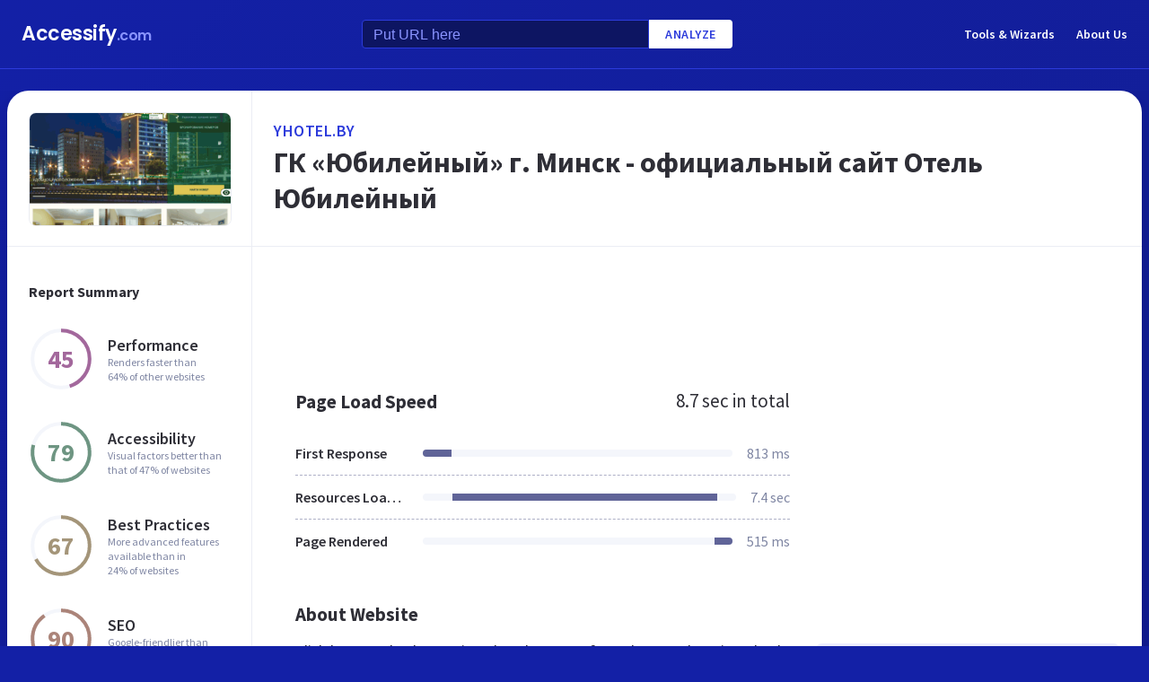

--- FILE ---
content_type: text/html; charset=utf-8
request_url: https://www.google.com/recaptcha/api2/aframe
body_size: 267
content:
<!DOCTYPE HTML><html><head><meta http-equiv="content-type" content="text/html; charset=UTF-8"></head><body><script nonce="cMT29WTpzxaB6z5dAA1WDw">/** Anti-fraud and anti-abuse applications only. See google.com/recaptcha */ try{var clients={'sodar':'https://pagead2.googlesyndication.com/pagead/sodar?'};window.addEventListener("message",function(a){try{if(a.source===window.parent){var b=JSON.parse(a.data);var c=clients[b['id']];if(c){var d=document.createElement('img');d.src=c+b['params']+'&rc='+(localStorage.getItem("rc::a")?sessionStorage.getItem("rc::b"):"");window.document.body.appendChild(d);sessionStorage.setItem("rc::e",parseInt(sessionStorage.getItem("rc::e")||0)+1);localStorage.setItem("rc::h",'1769345719988');}}}catch(b){}});window.parent.postMessage("_grecaptcha_ready", "*");}catch(b){}</script></body></html>